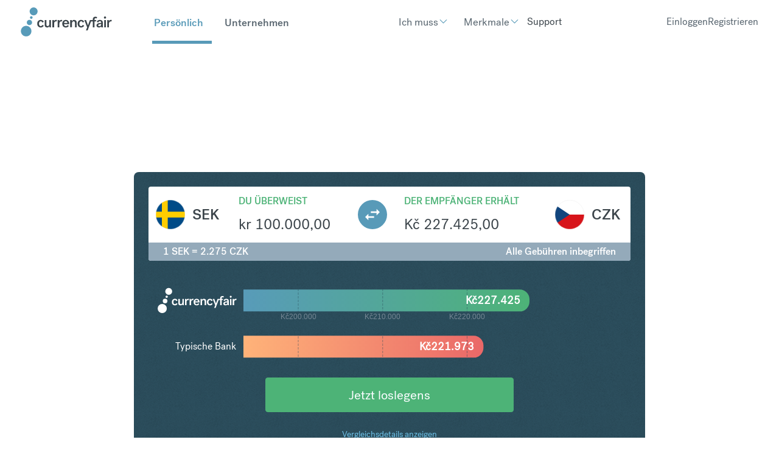

--- FILE ---
content_type: text/css
request_url: https://cf-brochure-components-staging.s3.eu-west-1.amazonaws.com/CurrencyFair/master/assets/Calculator-cb9ad08a.css
body_size: 5315
content:
.cf-apps-base .calculator-container{-webkit-font-smoothing:antialiased;font-family:Post Grotesk Book,Trebuchet MS,Lucida Grande,Lucida Sans Unicode,Lucida Sans,Tahoma,sans-serif;font-size:16px;font-weight:300;line-height:1.5!important}.cf-apps-base .calculator-container a,.cf-apps-base .calculator-container abbr,.cf-apps-base .calculator-container acronym,.cf-apps-base .calculator-container address,.cf-apps-base .calculator-container applet,.cf-apps-base .calculator-container article,.cf-apps-base .calculator-container aside,.cf-apps-base .calculator-container audio,.cf-apps-base .calculator-container b,.cf-apps-base .calculator-container big,.cf-apps-base .calculator-container blockquote,.cf-apps-base .calculator-container body,.cf-apps-base .calculator-container canvas,.cf-apps-base .calculator-container caption,.cf-apps-base .calculator-container center,.cf-apps-base .calculator-container cite,.cf-apps-base .calculator-container code,.cf-apps-base .calculator-container dd,.cf-apps-base .calculator-container del,.cf-apps-base .calculator-container details,.cf-apps-base .calculator-container dfn,.cf-apps-base .calculator-container div,.cf-apps-base .calculator-container dl,.cf-apps-base .calculator-container dt,.cf-apps-base .calculator-container em,.cf-apps-base .calculator-container embed,.cf-apps-base .calculator-container fieldset,.cf-apps-base .calculator-container figcaption,.cf-apps-base .calculator-container figure,.cf-apps-base .calculator-container footer,.cf-apps-base .calculator-container form,.cf-apps-base .calculator-container h1,.cf-apps-base .calculator-container h2,.cf-apps-base .calculator-container h3,.cf-apps-base .calculator-container h4,.cf-apps-base .calculator-container h5,.cf-apps-base .calculator-container h6,.cf-apps-base .calculator-container header,.cf-apps-base .calculator-container hgroup,.cf-apps-base .calculator-container html,.cf-apps-base .calculator-container i,.cf-apps-base .calculator-container iframe,.cf-apps-base .calculator-container img,.cf-apps-base .calculator-container ins,.cf-apps-base .calculator-container kbd,.cf-apps-base .calculator-container label,.cf-apps-base .calculator-container legend,.cf-apps-base .calculator-container li,.cf-apps-base .calculator-container mark,.cf-apps-base .calculator-container menu,.cf-apps-base .calculator-container nav,.cf-apps-base .calculator-container object,.cf-apps-base .calculator-container ol,.cf-apps-base .calculator-container output,.cf-apps-base .calculator-container p,.cf-apps-base .calculator-container pre,.cf-apps-base .calculator-container q,.cf-apps-base .calculator-container ruby,.cf-apps-base .calculator-container s,.cf-apps-base .calculator-container samp,.cf-apps-base .calculator-container section,.cf-apps-base .calculator-container small,.cf-apps-base .calculator-container span,.cf-apps-base .calculator-container strike,.cf-apps-base .calculator-container strong,.cf-apps-base .calculator-container sub,.cf-apps-base .calculator-container summary,.cf-apps-base .calculator-container sup,.cf-apps-base .calculator-container table,.cf-apps-base .calculator-container tbody,.cf-apps-base .calculator-container td,.cf-apps-base .calculator-container tfoot,.cf-apps-base .calculator-container th,.cf-apps-base .calculator-container thead,.cf-apps-base .calculator-container time,.cf-apps-base .calculator-container tr,.cf-apps-base .calculator-container tt,.cf-apps-base .calculator-container u,.cf-apps-base .calculator-container ul,.cf-apps-base .calculator-container var,.cf-apps-base .calculator-container video{font-weight:inherit}.cf-apps-base .calculator-container h1{display:inline-block}.cf-apps-base .calculator-container button,.cf-apps-base .calculator-container input,.cf-apps-base .calculator-container select,.cf-apps-base .calculator-container textarea{font:inherit;margin:0}.cf-apps-base .calculator-container .btn--CTA{display:none!important}.cf-apps-base .calculator-container #convert-rate{font-size:10px}.cf-apps-base .calculator-container #fee-free-transfer-v1{display:flex}.cf-apps-base .calculator-container #fee-free-transfer-v1 .text-padding{padding-right:5px}.cf-apps-base .calculator-container #fee-free-transfer-v1 .infoTipIcon{padding-top:2.5px}.cf-apps-base .calculator-container #fee-free-transfer-v2{display:flex;align-items:center;font-size:10px}.cf-apps-base .calculator-container #fee-free-transfer-v2 .text-padding{padding-right:2px;padding-bottom:2.5px}.cf-apps-base .calculator-container #modal-restyling .fee-free-modal-flex{display:flex;align-items:center}.cf-apps-base .calculator-container #modal-restyling .fee-free-modal-flex .header-text{font-size:12px;margin-left:10px;font-weight:700}.cf-apps-base .calculator-container #modal-restyling .modal-content-text{bottom:auto;font-size:13px;padding-top:30px;padding-bottom:50px;text-align:center}.cf-apps-base .calculator-container #msg-wrapper{padding-bottom:30px;text-align:center}.cf-apps-base .calculator-container #msg-wrapper .comparison-modal-bank-msg{font-size:14px}.cf-apps-base .calculator-container #different-currencies{margin-top:10px;margin-left:10px}.cf-apps-base .calculator-container #different-currencies .text-hubspot-link{color:#589ab8;text-decoration:none}.cf-apps-base .calculator-container #different-currencies .text-different-currencies{font-size:13px}


--- FILE ---
content_type: application/javascript
request_url: https://cf-brochure-components-staging.s3.eu-west-1.amazonaws.com/CurrencyFair/master/chunk-a085e966.js
body_size: 19472
content:
var ge=Object.freeze,Qe=Object.defineProperty;var z=(e,n)=>ge(Qe(e,"raw",{value:ge(n||e.slice())}));import{j as y,F as le,a as t,I,g as ue,r as h,b as Ue,u as P,c as He,d as Ke,s as J,A as H,f as ne,e as K,h as De,R as Ve,P as V,D as qe,T as G,i as te,k as pe,l as Ye,m as Ne,n as Ie,o as ye}from"./index-f4468bf3.js";import{f as Je,s as _e,a as Xe,b as Ze,c as en,d as nn,i as Pe,B as ce,u as tn,l as on}from"./chunk-3baeea95.js";import{M as rn,u as an,C as cn}from"./chunk-14013b46.js";import{N as me}from"./chunk-8efe1d3f.js";import{T as ie,G as _,L as sn}from"./chunk-4e8d1b2b.js";import{S as q,a as de,b as ln,c as un}from"./chunk-dd93bcab.js";import{T as se}from"./chunk-1c7ffd9c.js";import{u as oe,R as mn}from"./chunk-4fe0ccd4.js";import{B as Y,C as dn}from"./chunk-5c5a97c6.js";import{g as je}from"./chunk-76d43d81.js";import"./chunk-fb88d3ed.js";const W=({value:e,method:n,decimal:a,currencyCode:o})=>{const r=ue(o);return y(le,{children:[t(I,{condition:!!r,whenTrue:()=>r.symbol}),t(me,{value:e,method:n,decimal:a})]})},fn=({width:e,height:n,margin:a=[0,0],children:o})=>t("svg",{width:e,height:n,children:t("g",{transform:"translate(".concat(a,")"),children:o})}),hn={axisTop:Xe,axisRight:Ze,axisBottom:en,axisLeft:nn},gn=({align:e,scale:n,orient:a="Bottom",currencyCode:o,tickSizeInner:r=0})=>{const[i,s]=h.useState(),l=ue(o),{locale:u}=Ue(),m=h.useMemo(()=>{const f={en:{decimal:".",thousands:",",grouping:[3],currency:[l.symbol,""]},fr:{decimal:"",thousands:"",grouping:[3],currency:[l.symbol,""]},de:{decimal:"",thousands:".",grouping:[3],currency:[l.symbol,""]}};return Je(f[u])},[l.symbol,u]);return h.useEffect(()=>{if(!i)return;const f="axis".concat(a),g=hn[f](n).ticks([3]).tickSizeOuter(0).tickFormat(m.format("$,")).tickSizeInner(r),d=_e(i).call(g);switch(e){case"x":{d.call(p=>p.selectAll(".tick text").attr("y",56));break}}},[i,e,n,a,m,r]),t("g",{ref:f=>{f&&s(f)},className:"axis-".concat(a.toLowerCase())})},be={top:0,left:0,right:0,bottom:0},pn=({xScale:e,margin:n=be,currencyCode:a,chartHeight:o})=>t(gn,{align:"x",currencyCode:a,orient:"Top",scale:e,tickSizeInner:-o+(n.bottom||be.bottom)}),yn=({color:e="black",radius:n=0,height:a,moveTo:o,lineTo:r,translate:i=[0,0]})=>{const[s,l]=h.useState(),[u,m]=h.useState(n);return h.useEffect(()=>{s&&_e(s).attr("d","\n          M".concat(o,"\n          h").concat(r-n,"\n          a").concat(n,",").concat(n," 0 0 1 ").concat(n,",").concat(n,"\n          v").concat(a-2*n,"\n          a").concat(n,",").concat(n," 0 0 1 ").concat(-n,",").concat(n,"\n          h").concat(n-r,"\n          z\n        ")).on("end",()=>m(r-n))},[s,o,r,n,a]),t("path",{className:"chart__bar",d:"\n        M".concat(o,"\n        h").concat(u,"\n        a").concat(n,",").concat(n," 0 0 1 ").concat(n,",").concat(n,"\n        v").concat(a-2*n,"\n        a").concat(n,",").concat(n," 0 0 1 ").concat(-n,",").concat(n,"\n        h").concat(-u,"\n        z\n      "),ref:f=>{f&&l(f)},fill:e,transform:"translate(".concat(i,")")})},xe=({id:e,fromColor:n,toColor:a})=>t("defs",{children:y("linearGradient",{id:e,x1:"0%",y1:"0%",x2:"100%",y2:"0%",children:[t("stop",{offset:"0%",stopColor:n}),t("stop",{offset:"100%",stopColor:a})]})});function ve(e,n){let a;if(n===void 0)for(const o of e)o!=null&&(a<o||a===void 0&&o>=o)&&(a=o);else{let o=-1;for(let r of e)(r=n(r,++o,e))!=null&&(a<r||a===void 0&&r>=r)&&(a=r)}return a}function bn(e,n){let a;if(n===void 0)for(const o of e)o!=null&&(a>o||a===void 0&&o>=o)&&(a=o);else{let o=-1;for(let r of e)(r=n(r,++o,e))!=null&&(a>r||a===void 0&&r>=r)&&(a=r)}return a}function xn(e,n,a){e=+e,n=+n,a=(r=arguments.length)<2?(n=e,e=0,1):r<3?1:+a;for(var o=-1,r=Math.max(0,Math.ceil((n-e)/a))|0,i=new Array(r);++o<r;)i[o]=e+o*a;return i}const Ce=Symbol("implicit");function Oe(){var e=new Map,n=[],a=[],o=Ce;function r(i){var s=i+"",l=e.get(s);if(!l){if(o!==Ce)return o;e.set(s,l=n.push(i))}return a[(l-1)%a.length]}return r.domain=function(i){if(!arguments.length)return n.slice();n=[],e=new Map;for(const s of i){const l=s+"";e.has(l)||e.set(l,n.push(s))}return r},r.range=function(i){return arguments.length?(a=Array.from(i),r):a.slice()},r.unknown=function(i){return arguments.length?(o=i,r):o},r.copy=function(){return Oe(n,a).unknown(o)},Pe.apply(r,arguments),r}function We(){var e=Oe().unknown(void 0),n=e.domain,a=e.range,o=0,r=1,i,s,l=!1,u=0,m=0,f=.5;delete e.unknown;function g(){var d=n().length,p=r<o,C=p?r:o,S=p?o:r;i=(S-C)/Math.max(1,d-u+m*2),l&&(i=Math.floor(i)),C+=(S-C-i*(d-u))*f,s=i*(1-u),l&&(C=Math.round(C),s=Math.round(s));var A=xn(d).map(function($){return C+i*$});return a(p?A.reverse():A)}return e.domain=function(d){return arguments.length?(n(d),g()):n()},e.range=function(d){return arguments.length?([o,r]=d,o=+o,r=+r,g()):[o,r]},e.rangeRound=function(d){return[o,r]=d,o=+o,r=+r,l=!0,g()},e.bandwidth=function(){return s},e.step=function(){return i},e.round=function(d){return arguments.length?(l=!!d,g()):l},e.padding=function(d){return arguments.length?(u=Math.min(1,m=+d),g()):u},e.paddingInner=function(d){return arguments.length?(u=Math.min(1,d),g()):u},e.paddingOuter=function(d){return arguments.length?(m=+d,g()):m},e.align=function(d){return arguments.length?(f=Math.max(0,Math.min(1,d)),g()):f},e.copy=function(){return We(n(),[o,r]).round(l).paddingInner(u).paddingOuter(m).align(f)},Pe.apply(g(),arguments)}function vn(e){const[n,a]=h.useState(e);return h.useLayoutEffect(()=>{function o(r){if(!r.detail)return;const{amount:{sell:i},depositCurrency:s,beneficiaryCurrency:l}=r.detail;a({amount:i,currencyFrom:s,currencyTo:l})}return window.addEventListener("calculatorQuote",o),()=>window.removeEventListener("calculatorQuote",o)},[]),n}const Cn=({amount:e,currencyFrom:n,currencyTo:a,amountSaved:o})=>{const{formatUnknownMessage:r}=P();return t("div",{className:"bank-comparison__header",children:o?t(se,{i18nKey:"comparison.header",t:r,values:{currencyFrom:n,currencyTo:a},components:{AmountSent:t("strong",{children:t(W,{method:"floor",currencyCode:n,value:e})}),AmountSaved:t("strong",{children:t(W,{method:"floor",currencyCode:a,value:o})}),CurrencyFrom:t("strong",{children:n}),CurrencyTo:t("strong",{children:a}),b:t("strong",{})}}):t(le,{children:" "})})},$n=({pageVariant:e,banks:n,isOpen:a,close:o})=>{const{formatMessage:r}=P(),i="comparison.modal";if(n.length<=0)return null;const s=[...n].reverse(),{currencyTo:l}=n[0].rate,{currencyFrom:u}=n[0].rate;return y(rn,{close:o,isOpen:a,paddingRight:0,paddingBottom:0,paddingLeft:0,pageVariant:e,children:[t(ie,{size:"xs",component:"p",textAlign:"center",color:"slate-gray",family:"post-grotesk-medium",textTransform:"uppercase",children:r("".concat(i,".title"))}),t(ie,{size:"xxl",component:"h1",className:"headline",weight:"medium",textAlign:"center",color:"limed-spruce",children:r("".concat(i,".subtitle"))}),t(ie,{size:"m",component:"p",color:"slate-gray",classes:"padding-top-m padding-right-m padding-left-m padding-bottom-s",children:r("".concat(i,".description"))}),y(_,{container:!0,classes:"padding-s padding-top-none",children:[t(_,{item:!0,children:y("table",{className:"bank-comparison__table",children:[t("thead",{children:y("tr",{children:[t("th",{children:r("".concat(i,".th1"))}),t("th",{children:r("".concat(i,".th2"))}),t("th",{children:r("".concat(i,".th3"))}),t("th",{children:r("".concat(i,".th4"))}),t("th",{children:r("".concat(i,".th5"))})]})}),t("tbody",{children:s.map((m,f)=>y("tr",{children:[t("td",{children:m.name}),t("td",{children:t(W,{decimal:2,value:m.rate.amount,currencyCode:u})}),y("td",{children:["1 = ",t(me,{decimal:4,value:m.rate.exchangeRate})]}),t("td",{children:t(W,{decimal:2,value:m.rate.fee,currencyCode:m.mode==="SELL"?u:l})}),t("td",{children:t(W,{decimal:2,value:m.amountReceived,currencyCode:l})})]},"".concat(m.name,"-").concat(f)))})]})}),t(_,{item:!0,size:12,alignContent:"center",children:t(ce,{isLinked:!0,classes:"text-align--center",theme:"success",href:"https://app.currencyfair.com/register/personal",children:r("".concat(i,".btn_text"))})})]})]})},wn=({banks:e,pageVariant:n})=>{const[a,o]=an(),{formatMessage:r}=P();return y("div",{className:"bank-comparison__footer",children:[t(sn,{size:"s",color:"seagull",onClick:o,decoration:"underline",classes:"padding-right-xxs",children:r("convert.bank_viewDetails")}),t($n,{pageVariant:n,banks:e,isOpen:a,close:o})]})};window.global||(window.global=window);var Ge=He.CustomEvent;function Fn(){try{var e=new Ge("cat",{detail:{foo:"bar"}});return e.type==="cat"&&e.detail.foo==="bar"}catch(n){}return!1}var kn=Fn()?Ge:typeof document<"u"&&typeof document.createEvent=="function"?function(n,a){var o=document.createEvent("CustomEvent");return a?o.initCustomEvent(n,a.bubbles,a.cancelable,a.detail):o.initCustomEvent(n,!1,!1,void 0),o}:function(n,a){var o=document.createEventObject();return o.type=n,a?(o.bubbles=!!a.bubbles,o.cancelable=!!a.cancelable,o.detail=a.detail):(o.bubbles=!1,o.cancelable=!1,o.detail=void 0),o};const Sn=Ke(kn);function $e(e){const n=h.useRef();return h.useEffect(()=>{n.current=e}),n.current}function we(){}var Ae,Te,Ee;const Rn=J("div")(({value:e})=>H(Ee||(Ee=z(["\n  && {\n    position: relative;\n    font-size: ","px !important;\n    color: ",";\n    font-family: 'Post Grotesk', sans-serif;\n    \n    @media only screen and (max-width: ","px) {\n      ",";\n      \n      ",";\n      }\n    }\n  "])),ne.xxl,K["limed-spruce"],De.mobile,e&&e>=1e7&&H(Ae||(Ae=z(["\n      font-size: ","px;\n      "])),ne.l),e&&e>=1e6&&e<1e7&&H(Te||(Te=z(["\n      font-size: ","px;\n      "])),ne.xl)));var Me;const An=J("input")(({isVisible:e})=>H(Me||(Me=z(["\n  && {\n    width: 100%;\n    border: none;\n    outline: none;\n    line-height: 1.2;\n    color: ",";\n    font-family: 'Post Grotesk', sans-serif;\n    opacity: ",";\n  }\n  "])),K["limed-spruce"],e?1:0));var Be;const Tn=J("span")(({disabled:e,isVisible:n})=>H(Be||(Be=z(["\n  && {\n    width: 100%;\n    position: absolute;\n    pointer-events: none;\n    opacity: ",";\n    color: ",";\n  }\n    "])),n?1:0,e?K["gull-gray"]:K["limed-spruce"])),En=({value:e,onBlur:n=we,onFocus:a=we,disabled:o,currencyCode:r,...i})=>{const{currencies:s}=oe(),{symbol:l,roundingScale:u}=ue(r),[m,f]=Ve.useState(!0);let g=u;if(s){const p=s.find(C=>C.currencyCode===r);p&&(g=p.roundingScale)}function d(p){p.key==="Enter"&&p.target instanceof HTMLElement&&p.target.blur()}return y(Rn,{value:e,children:[y(Tn,{isVisible:m,disabled:o,children:[t(V,{as:"span",right:"xxs",children:l}),t(V,{as:"span",left:"xxs",children:t(me,{value:e,decimal:g})})]}),t(An,{type:"tel",value:e,spellCheck:"false",autoCorrect:"off",autoComplete:"off",autoCapitalize:"off",isVisible:!m,pattern:"^\\d*(\\.\\d{0,2})?",onBlur:()=>{n(),f(!0)},onFocus:()=>{a(),f(!1)},onKeyDown:d,...i})]})};function Mn(e){e&&e.addEventListener("error",()=>{e.src=je("placeholder")})}const Fe=({amount:e,onBlur:n,onFocus:a,onChange:o,disabled:r,currencyCode:i,mode:s})=>{const{formatMessage:l,locale:u}=P(),m=je(i),f=y(q,{size:{sm:6},order:s==="to"?{sm:1}:void 0,grow:s==="to"&&u!==qe?4:3,children:[t(V,{bottom:8,children:t(G,{as:"label",$color:"ocean-green",$fontWeight:"medium",$textTransform:"uppercase",children:l("calculator.fields.".concat(s==="to"?"receive":"send"))})}),t(En,{value:e,onBlur:n,onFocus:a,onChange:o,disabled:r,currencyCode:i})]}),g=y(q,{grow:2,display:"flex",size:{sm:6},alignItems:"center",children:[t("img",{ref:Mn,width:48,src:m,alt:i}),t(G,{as:"h1",className:"headline",$fontSize:"xxl",$fontWeight:"medium",$color:"limed-spruce",children:t(V,{as:"span",left:"s",children:i})})]});return y(le,{children:[s==="from"&&g,f,s==="to"&&g]})};var Le;const Bn=J("div")(Le||(Le=z(["\n  && {\n    font-size: ","px;\n    background: ",";\n    padding: ","px ","px;\n    border-bottom-left-radius: ","px;\n    border-bottom-right-radius: ","px;\n  }\n"])),ne.m,K["gull-gray"],te.xxs,te.m,pe.m,pe.m),Ln=({rate:e,rateScale:n,currencyTo:a,currencyFrom:o,fetchingQuote:r})=>{const{formatMessage:i}=P();return t(Bn,{children:y(de,{nogap:!0,children:[t(q,{children:t(G,{$color:"white",$fontWeight:"medium",children:"1 ".concat(o," = ").concat(r?0:Number(Y(e).round(n))," ").concat(a)})}),t(q,{display:"flex",justifyContent:"flex-end",children:t(G,{$color:"white",$fontWeight:"medium",children:i("calculator.fields.allFees")})})]})})};function zn({amountValue:e,amountScale:n,fee:a,mode:o,rate:r,rateScale:i}){return Number(Y(e||0).plus(o==="from"?a:0).round(n).times(Y(o==="from"?1/r:r).round(i)).round(n).minus(o==="to"?a:0))}const Dn=({amount:e,rotateSwitcherOnMobile:n})=>{const{fee:a,rate:o,rateScale:r,currencies:i,currencyTo:s=Ne,amountScale:l,currencyFrom:u=Ie,fetchingQuote:m,swapCurrencies:f,acceptDeposits:g}=oe(),d=h.useRef(e),[p,C]=h.useState(""),[S,A]=h.useState(e+""),[$,E]=h.useState(!1),[b,v]=h.useState(!1),Q=h.useRef(0),U=$e($),X=$e(b),D=h.useCallback((F,B)=>a==null||l===void 0||o===void 0||r===void 0?0:zn({amountValue:B,fee:a,amountScale:l,rate:o,rateScale:r,mode:F}),[a,l,o,r]),R=(i||[]).find(({currencyCode:F})=>F===u),T=(i||[]).find(({currencyCode:F})=>F===s),x=!(i&&R&&T)||m,N=Number(S)||0,j=Number(p)||0,M=!x&&!!U&&N<R.minDeposit,w=!x&&!!X&&D("to",p)<T.minDeposit;function Z(F,B){if(!(R&&T))return;const c=B.target.validity.valid?B.target.value:F,O=Number(c),L=b?O:D("from",c);let fe=L+"";const ae=$?O:D("to",c);let he=ae+"";(L<R.minDeposit||R.maxDeposit&&L>R.maxDeposit||ae<T.minDeposit||T.maxDeposit&&ae>T.maxDeposit)&&(b?he="":fe=""),Q.current=L,A(fe),C(he)}return h.useEffect(()=>{const F=e!==Q.current;!m&&F&&(F&&(Q.current=e),A(e+""),C(D("to",e)+""))},[e,m,D]),h.useEffect(()=>{!m&&!$&&!b&&p===""&&S===""&&(A(d.current+""),C(Number(Y(d.current).round(l).times(Y(o).round(r)).round(l).minus(a))+""))},[a,o,p,r,S,l,$,m,b]),h.useEffect(()=>{const F={depositCurrency:u,beneficiaryCurrency:s,amount:{sell:N}},B=new Sn("calculatorQuote",{detail:F});window.dispatchEvent(B)},[j,N,s,u]),t(V,{top:"m",left:{lg:"m",md:"s"},right:{lg:"m",md:"s"},children:y(Ye,{noPadding:!0,children:[y(de,{justifyContent:"center",children:[t(Fe,{mode:"from",amount:N,currencyCode:u,disabled:x||M,onBlur:()=>v(!1),onFocus:()=>v(!0),onChange:Z.bind(null,S)}),t(dn,{rotateOnMobile:n,onClick:w||M?()=>null:f,disabled:w||M||!g}),t(Fe,{mode:"to",amount:j,currencyCode:s,disabled:x||w,onBlur:()=>E(!1),onFocus:()=>E(!0),onChange:Z.bind(null,p)})]}),t(Ln,{rate:o,rateScale:r,currencyTo:s,currencyFrom:u,fetchingQuote:m})]})})},Nn="https://cf-brochure-components-staging.s3.eu-west-1.amazonaws.com/CurrencyFair/master/assets/svg/logo-currencyfair-full-white.svg";var ze;const In=J("div")(ze||(ze=z(["\n  && {\n    color: white;\n    padding-top: ","px;\n    padding-bottom: ","px;\n\n    display: flex;\n    align-items: flex-end;\n    justify-content: space-between;\n\n    @media only screen and (max-width: ","px) {\n      align-items: flex-start;\n      flex-direction: column;\n      padding-bottom: 18px;\n    }\n\n    .headline {\n      margin: 0;\n    }\n  }\n"])),te.s,te.m,De.tablet),_n=()=>{const{formatUnknownMessage:e}=P(),{currencies:n,currencyFrom:a,currencyTo:o}=oe(),r=n?n.find(u=>u.currencyCode===a):null,i=n?n.find(u=>u.currencyCode===o):null,s=r?r.description:a,l=i?i.description:o;return t(ln,{className:"bank-comparison-conversion-title",children:t(de,{justifyContent:"center",children:t(q,{size:{lg:9,md:12},children:y(In,{children:[t(G,{as:"h1",className:"headline",$fontSize:"xxxl",$lineHeight:"xs",$fontWeight:"medium",children:t(se,{i18nKey:"convert.pair_title",t:e,values:{currencyFrom:a,currencyTo:o}})}),t(G,{as:"h2",className:"headline",$fontSize:"l",$fontWeight:"medium",children:t(se,{i18nKey:"convert.pair_subtitle",t:e,values:{currencyFromFull:s,currencyToFull:l}})})]})})})})},ke={url:Nn,height:50,width:132},Se={name:"",rate:{amount:0,fee:0,exchangeRate:0,currencyTo:Ne,currencyFrom:Ie},amountReceived:0},ee=36,Re=16,k=840,Pn=({withCta:e=!1,withWrapper:n=!0,wrapperTheme:a="alabaster-bottom",withCalculator:o=!1,pageVariant:r="personal",rotateSwitcherOnMobile:i=!1})=>{const{formatMessage:s}=P(),{fetchingQuote:l,amount:u,bankFee:m,bankRate:f,bankAmountReceived:g,fee:d,rate:p,amountReceived:C,setCalculatorQuoteParams:S,...A}=oe(),$=A.currencyTo,E=A.currencyFrom,[b]=tn(),[v,Q]=h.useState([{...Se,name:s("comparison.modal.typical_bank"),mode:"SELL"},{...Se,name:"CurrencyFair",logo:ke,mode:"BUY"}]),U=vn({amount:u,currencyFrom:E,currencyTo:$}),X=s("cta.get_started_now"),D=b>k?100:150;h.useEffect(()=>{S(U)},[U,S]),h.useEffect(()=>{l||Q([{name:s("comparison.modal.typical_bank"),rate:{amount:u,currencyTo:$,currencyFrom:E,fee:m,exchangeRate:f},mode:"SELL",amountReceived:g},{name:"CurrencyFair",logo:ke,rate:{fee:d,amount:u,currencyTo:$,currencyFrom:E,exchangeRate:p},mode:"BUY",amountReceived:C}])},[d,p,C,m,f,g,u,$,E,s,l]);const R=v.find(c=>c.name==="CurrencyFair"),T=!(R&&R.amountReceived),re=T?0:R.amountReceived-Math.min(...v.map(c=>c.amountReceived)),x={top:40,bottom:0,right:150,left:b>k?180:0},N=b>k?800-x.left-x.right:b-x.right,j=v.length*ee+(v.length*10+D)-x.top-x.bottom,M=on().range([0,N]),w=We().range([j,0]).padding(1),Z=ve(v,c=>c.amountReceived),F=bn(v,c=>c.amountReceived),B=v.length?F-Z/8:0;return M.domain([B,ve(v,c=>c.amountReceived)||1]),w.domain(v.map(c=>c.name)),b===0?null:t(cn,{condition:n,wrapper:c=>t(un,{variant:a,children:c}),children:y("div",{className:"bank-comparison",children:[t(I,{condition:!o&&(!!re||T),whenTrue:()=>t(Cn,{amount:u,currencyTo:$,amountSaved:re,currencyFrom:E})}),t(I,{condition:!!o,whenTrue:()=>t(Dn,{amount:U.amount,rotateSwitcherOnMobile:i})}),t(I,{condition:e,whenTrue:()=>t(_,{container:!0,nogap:!0,justify:"center",classes:"bank-comparison__cta--mobile",children:t(_,{item:!0,size:12,alignContent:"center",children:t(ce,{isLinked:!0,shadow:"l",href:ye,theme:"success",children:X})})})}),y(fn,{height:j+x.top+x.bottom,width:b>k?N+x.left+x.right:b-Re,margin:b>k?[x.left,x.top]:[x.left,ee*2],children:[t(xe,{id:"cf-gradient",fromColor:"#589BB9",toColor:"#4DB377"}),t(xe,{id:"bank-gradient",fromColor:"#FFB379",toColor:"#EA6868"}),v.map(c=>t(yn,{height:ee,radius:c.amountReceived?Re:0,lineTo:M(c.amountReceived),translate:[0,-ee/2],moveTo:[0,c.name==="CurrencyFair"?w(c.name)/2:w(c.name)],color:"url(#".concat(c.name==="CurrencyFair"?"cf":"bank","-gradient)")},c.name)),t(I,{condition:b>k,whenTrue:()=>t(pn,{margin:x,xScale:M,currencyCode:$,chartHeight:j})}),t("g",{fill:"white",textAnchor:"end",className:"bank-comparison__label-amount",children:v.map(c=>c.amountReceived?t("text",{dy:"0.32em",x:M(c.amountReceived)-15,y:c.name==="CurrencyFair"?w(c.name)/2:w(c.name),children:t(W,{method:"floor",value:c.amountReceived,currencyCode:$})},c.name):null)}),t("g",{className:"axis-left",children:v.map(c=>t(I,{condition:!!c.logo,whenTrue:()=>{const O=b>k?-c.logo.width-10:10,L=b>k?-c.logo.height/2:-c.logo.height-32;return t("image",{href:c.logo.url,width:c.logo.width,height:c.logo.height,y:c.name==="CurrencyFair"?w(c.name)/2:w(c.name),transform:"translate(".concat(O,", ").concat(L,")")})},whenFalse:()=>{const O=b>k?-12:10,L=b>k?w(c.name):w(c.name)-42;return t("text",{x:O,y:c.name==="CurrencyFair"?w(c.name)/2:L,dy:"0.32em",fill:"white",textAnchor:b>k?"end":"start",children:c.name})}},c.name))})]}),t(I,{condition:e,whenTrue:()=>t(_,{container:!0,nogap:!0,justify:"center",classes:"bank-comparison__cta",children:t(_,{item:!0,size:6,alignContent:"center",children:t(ce,{isLinked:!0,shadow:"l",href:ye,theme:"success",children:X})})})}),t(wn,{banks:v,pageVariant:r})]})})},jn=({withConversionTitle:e,...n})=>y(mn,{children:[!!e&&t(_n,{}),t(Pn,{...n})]}),et=jn;export{et as default};


--- FILE ---
content_type: image/svg+xml
request_url: https://cf-brochure-components-staging.s3.eu-west-1.amazonaws.com/CurrencyFair/master/assets/svg/currencies/SEK.svg
body_size: 776
content:
<svg width="24" height="24" viewBox="0 0 24 24" fill="none" xmlns="http://www.w3.org/2000/svg">
<mask id="mask0" mask-type="alpha" maskUnits="userSpaceOnUse" x="0" y="0" width="24" height="24">
<path fill-rule="evenodd" clip-rule="evenodd" d="M12 24C18.6274 24 24 18.6274 24 12C24 5.37258 18.6274 0 12 0C5.37258 0 0 5.37258 0 12C0 18.6274 5.37258 24 12 24Z" fill="white"/>
</mask>
<g mask="url(#mask0)">
<rect x="-7" width="38.4" height="24" fill="#004B87"/>
<rect x="5" width="4.8" height="24" fill="#FFCD00"/>
<rect x="-7" y="9.6" width="38.4" height="4.8" fill="#FFCD00"/>
</g>
<path d="M23.9 12C23.9 18.5722 18.5722 23.9 12 23.9C5.42781 23.9 0.1 18.5722 0.1 12C0.1 5.42781 5.42781 0.1 12 0.1C18.5722 0.1 23.9 5.42781 23.9 12Z" stroke="#E6E6E6" stroke-width="0.2"/>
</svg>
